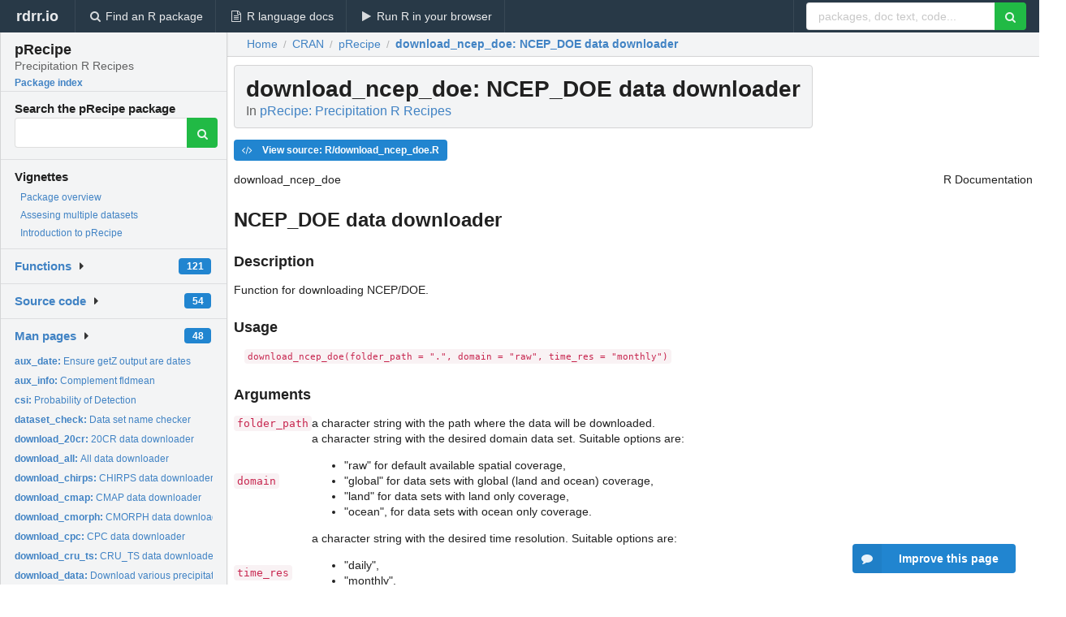

--- FILE ---
content_type: text/html; charset=utf-8
request_url: https://rdrr.io/cran/pRecipe/man/download_ncep_doe.html
body_size: 30212
content:


<!DOCTYPE html>
<html lang="en">
  <head>
    <meta charset="utf-8">
    
    <script async src="https://www.googletagmanager.com/gtag/js?id=G-LRSBGK4Q35"></script>
<script>
  window.dataLayer = window.dataLayer || [];
  function gtag(){dataLayer.push(arguments);}
  gtag('js', new Date());

  gtag('config', 'G-LRSBGK4Q35');
</script>

    <meta http-equiv="X-UA-Compatible" content="IE=edge">
    <meta name="viewport" content="width=device-width, initial-scale=1, minimum-scale=1">
    <meta property="og:title" content="download_ncep_doe: NCEP_DOE data downloader in pRecipe: Precipitation R Recipes" />
    

    <link rel="icon" href="/favicon.ico">

    <link rel="canonical" href="https://rdrr.io/cran/pRecipe/man/download_ncep_doe.html" />

    <link rel="search" type="application/opensearchdescription+xml" title="R Package Documentation" href="/opensearch.xml" />

    <!-- Hello from va2  -->

    <title>download_ncep_doe: NCEP_DOE data downloader in pRecipe: Precipitation R Recipes</title>

    <!-- HTML5 shim and Respond.js IE8 support of HTML5 elements and media queries -->
    <!--[if lt IE 9]>
      <script src="https://oss.maxcdn.com/html5shiv/3.7.2/html5shiv.min.js"></script>
      <script src="https://oss.maxcdn.com/respond/1.4.2/respond.min.js"></script>
    <![endif]-->

    
      
      
<link rel="stylesheet" href="/static/CACHE/css/dd7eaddf7db3.css" type="text/css" />

    

    
  

  <script type="application/ld+json">
{
  "@context": "http://schema.org",
  "@type": "Article",
  "mainEntityOfPage": {
    "@type": "WebPage",
    "@id": "https://rdrr.io/cran/pRecipe/man/download_ncep_doe.html"
  },
  "headline": "NCEP_DOE data downloader",
  "datePublished": "2025-04-02T18:40:02+00:00",
  "dateModified": "2025-04-04T02:13:38.887965+00:00",
  "author": {
    "@type": "Person",
    "name": "Mijael Rodrigo Vargas Godoy [aut, cre]     (\u003Chttps://orcid.org/0000\u002D0002\u002D1828\u002D9266\u003E),   Yannis Markonis [aut, ths] (\u003Chttps://orcid.org/0000\u002D0003\u002D0144\u002D8969\u003E)"
  },
  "description": ""
}
  </script>

  <style>
    .hll { background-color: #ffffcc }
.pyg-c { color: #408080; font-style: italic } /* Comment */
.pyg-err { border: 1px solid #FF0000 } /* Error */
.pyg-k { color: #008000; font-weight: bold } /* Keyword */
.pyg-o { color: #666666 } /* Operator */
.pyg-ch { color: #408080; font-style: italic } /* Comment.Hashbang */
.pyg-cm { color: #408080; font-style: italic } /* Comment.Multiline */
.pyg-cp { color: #BC7A00 } /* Comment.Preproc */
.pyg-cpf { color: #408080; font-style: italic } /* Comment.PreprocFile */
.pyg-c1 { color: #408080; font-style: italic } /* Comment.Single */
.pyg-cs { color: #408080; font-style: italic } /* Comment.Special */
.pyg-gd { color: #A00000 } /* Generic.Deleted */
.pyg-ge { font-style: italic } /* Generic.Emph */
.pyg-gr { color: #FF0000 } /* Generic.Error */
.pyg-gh { color: #000080; font-weight: bold } /* Generic.Heading */
.pyg-gi { color: #00A000 } /* Generic.Inserted */
.pyg-go { color: #888888 } /* Generic.Output */
.pyg-gp { color: #000080; font-weight: bold } /* Generic.Prompt */
.pyg-gs { font-weight: bold } /* Generic.Strong */
.pyg-gu { color: #800080; font-weight: bold } /* Generic.Subheading */
.pyg-gt { color: #0044DD } /* Generic.Traceback */
.pyg-kc { color: #008000; font-weight: bold } /* Keyword.Constant */
.pyg-kd { color: #008000; font-weight: bold } /* Keyword.Declaration */
.pyg-kn { color: #008000; font-weight: bold } /* Keyword.Namespace */
.pyg-kp { color: #008000 } /* Keyword.Pseudo */
.pyg-kr { color: #008000; font-weight: bold } /* Keyword.Reserved */
.pyg-kt { color: #B00040 } /* Keyword.Type */
.pyg-m { color: #666666 } /* Literal.Number */
.pyg-s { color: #BA2121 } /* Literal.String */
.pyg-na { color: #7D9029 } /* Name.Attribute */
.pyg-nb { color: #008000 } /* Name.Builtin */
.pyg-nc { color: #0000FF; font-weight: bold } /* Name.Class */
.pyg-no { color: #880000 } /* Name.Constant */
.pyg-nd { color: #AA22FF } /* Name.Decorator */
.pyg-ni { color: #999999; font-weight: bold } /* Name.Entity */
.pyg-ne { color: #D2413A; font-weight: bold } /* Name.Exception */
.pyg-nf { color: #0000FF } /* Name.Function */
.pyg-nl { color: #A0A000 } /* Name.Label */
.pyg-nn { color: #0000FF; font-weight: bold } /* Name.Namespace */
.pyg-nt { color: #008000; font-weight: bold } /* Name.Tag */
.pyg-nv { color: #19177C } /* Name.Variable */
.pyg-ow { color: #AA22FF; font-weight: bold } /* Operator.Word */
.pyg-w { color: #bbbbbb } /* Text.Whitespace */
.pyg-mb { color: #666666 } /* Literal.Number.Bin */
.pyg-mf { color: #666666 } /* Literal.Number.Float */
.pyg-mh { color: #666666 } /* Literal.Number.Hex */
.pyg-mi { color: #666666 } /* Literal.Number.Integer */
.pyg-mo { color: #666666 } /* Literal.Number.Oct */
.pyg-sa { color: #BA2121 } /* Literal.String.Affix */
.pyg-sb { color: #BA2121 } /* Literal.String.Backtick */
.pyg-sc { color: #BA2121 } /* Literal.String.Char */
.pyg-dl { color: #BA2121 } /* Literal.String.Delimiter */
.pyg-sd { color: #BA2121; font-style: italic } /* Literal.String.Doc */
.pyg-s2 { color: #BA2121 } /* Literal.String.Double */
.pyg-se { color: #BB6622; font-weight: bold } /* Literal.String.Escape */
.pyg-sh { color: #BA2121 } /* Literal.String.Heredoc */
.pyg-si { color: #BB6688; font-weight: bold } /* Literal.String.Interpol */
.pyg-sx { color: #008000 } /* Literal.String.Other */
.pyg-sr { color: #BB6688 } /* Literal.String.Regex */
.pyg-s1 { color: #BA2121 } /* Literal.String.Single */
.pyg-ss { color: #19177C } /* Literal.String.Symbol */
.pyg-bp { color: #008000 } /* Name.Builtin.Pseudo */
.pyg-fm { color: #0000FF } /* Name.Function.Magic */
.pyg-vc { color: #19177C } /* Name.Variable.Class */
.pyg-vg { color: #19177C } /* Name.Variable.Global */
.pyg-vi { color: #19177C } /* Name.Variable.Instance */
.pyg-vm { color: #19177C } /* Name.Variable.Magic */
.pyg-il { color: #666666 } /* Literal.Number.Integer.Long */
  </style>


    
  </head>

  <body>
    <div class="ui darkblue top fixed inverted menu" role="navigation" itemscope itemtype="http://www.schema.org/SiteNavigationElement" style="height: 40px; z-index: 1000;">
      <a class="ui header item " href="/">rdrr.io<!-- <small>R Package Documentation</small>--></a>
      <a class='ui item ' href="/find/" itemprop="url"><i class='search icon'></i><span itemprop="name">Find an R package</span></a>
      <a class='ui item ' href="/r/" itemprop="url"><i class='file text outline icon'></i> <span itemprop="name">R language docs</span></a>
      <a class='ui item ' href="/snippets/" itemprop="url"><i class='play icon'></i> <span itemprop="name">Run R in your browser</span></a>

      <div class='right menu'>
        <form class='item' method='GET' action='/search'>
          <div class='ui right action input'>
            <input type='text' placeholder='packages, doc text, code...' size='24' name='q'>
            <button type="submit" class="ui green icon button"><i class='search icon'></i></button>
          </div>
        </form>
      </div>
    </div>

    
  



<div style='width: 280px; top: 24px; position: absolute;' class='ui vertical menu only-desktop bg-grey'>
  <a class='header  item' href='/cran/pRecipe/' style='padding-bottom: 4px'>
    <h3 class='ui header' style='margin-bottom: 4px'>
      pRecipe
      <div class='sub header'>Precipitation R Recipes</div>
    </h3>
    <small style='padding: 0 0 16px 0px' class='fakelink'>Package index</small>
  </a>

  <form class='item' method='GET' action='/search'>
    <div class='sub header' style='margin-bottom: 4px'>Search the pRecipe package</div>
    <div class='ui action input' style='padding-right: 32px'>
      <input type='hidden' name='package' value='pRecipe'>
      <input type='hidden' name='repo' value='cran'>
      <input type='text' placeholder='' name='q'>
      <button type="submit" class="ui green icon button">
        <i class="search icon"></i>
      </button>
    </div>
  </form>

  
    <div class='header item' style='padding-bottom: 7px'>Vignettes</div>
    <small>
      <ul class='fakelist'>
        
          <li>
            <a href='/cran/pRecipe/man/pRecipe-package.html'>
              Package overview
              
            </a>
          </li>
        
          <li>
            <a href='/cran/pRecipe/f/vignettes/case_study.Rmd'>
              Assesing multiple datasets
              
            </a>
          </li>
        
          <li>
            <a href='/cran/pRecipe/f/vignettes/introduction.Rmd'>
              Introduction to pRecipe
              
            </a>
          </li>
        
      </ul>
    </small>
  

  <div class='ui floating dropdown item finder '>
  <b><a href='/cran/pRecipe/api/'>Functions</a></b> <div class='ui blue label'>121</div>
  <i class='caret right icon'></i>
  
  
  
</div>

  <div class='ui floating dropdown item finder '>
  <b><a href='/cran/pRecipe/f/'>Source code</a></b> <div class='ui blue label'>54</div>
  <i class='caret right icon'></i>
  
  
  
</div>

  <div class='ui floating dropdown item finder '>
  <b><a href='/cran/pRecipe/man/'>Man pages</a></b> <div class='ui blue label'>48</div>
  <i class='caret right icon'></i>
  
    <small>
      <ul style='list-style-type: none; margin: 12px auto 0; line-height: 2.0; padding-left: 0px; padding-bottom: 8px;'>
        
          <li style='white-space: nowrap; text-overflow: clip; overflow: hidden;'><a href='/cran/pRecipe/man/aux_date.html'><b>aux_date: </b>Ensure getZ output are dates</a></li>
        
          <li style='white-space: nowrap; text-overflow: clip; overflow: hidden;'><a href='/cran/pRecipe/man/aux_info.html'><b>aux_info: </b>Complement fldmean</a></li>
        
          <li style='white-space: nowrap; text-overflow: clip; overflow: hidden;'><a href='/cran/pRecipe/man/csi.html'><b>csi: </b>Probability of Detection</a></li>
        
          <li style='white-space: nowrap; text-overflow: clip; overflow: hidden;'><a href='/cran/pRecipe/man/dataset_check.html'><b>dataset_check: </b>Data set name checker</a></li>
        
          <li style='white-space: nowrap; text-overflow: clip; overflow: hidden;'><a href='/cran/pRecipe/man/download_20cr.html'><b>download_20cr: </b>20CR data downloader</a></li>
        
          <li style='white-space: nowrap; text-overflow: clip; overflow: hidden;'><a href='/cran/pRecipe/man/download_all.html'><b>download_all: </b>All data downloader</a></li>
        
          <li style='white-space: nowrap; text-overflow: clip; overflow: hidden;'><a href='/cran/pRecipe/man/download_chirps.html'><b>download_chirps: </b>CHIRPS data downloader</a></li>
        
          <li style='white-space: nowrap; text-overflow: clip; overflow: hidden;'><a href='/cran/pRecipe/man/download_cmap.html'><b>download_cmap: </b>CMAP data downloader</a></li>
        
          <li style='white-space: nowrap; text-overflow: clip; overflow: hidden;'><a href='/cran/pRecipe/man/download_cmorph.html'><b>download_cmorph: </b>CMORPH data downloader</a></li>
        
          <li style='white-space: nowrap; text-overflow: clip; overflow: hidden;'><a href='/cran/pRecipe/man/download_cpc.html'><b>download_cpc: </b>CPC data downloader</a></li>
        
          <li style='white-space: nowrap; text-overflow: clip; overflow: hidden;'><a href='/cran/pRecipe/man/download_cru_ts.html'><b>download_cru_ts: </b>CRU_TS data downloader</a></li>
        
          <li style='white-space: nowrap; text-overflow: clip; overflow: hidden;'><a href='/cran/pRecipe/man/download_data.html'><b>download_data: </b>Download various precipitation data products</a></li>
        
          <li style='white-space: nowrap; text-overflow: clip; overflow: hidden;'><a href='/cran/pRecipe/man/download_em_earth.html'><b>download_em_earth: </b>EM_EARTH data downloader</a></li>
        
          <li style='white-space: nowrap; text-overflow: clip; overflow: hidden;'><a href='/cran/pRecipe/man/download_era20c.html'><b>download_era20c: </b>ERA20C data downloader</a></li>
        
          <li style='white-space: nowrap; text-overflow: clip; overflow: hidden;'><a href='/cran/pRecipe/man/download_era5.html'><b>download_era5: </b>ERA5 data downloader</a></li>
        
          <li style='white-space: nowrap; text-overflow: clip; overflow: hidden;'><a href='/cran/pRecipe/man/download_era5_land.html'><b>download_era5_land: </b>ERA5 data downloader</a></li>
        
          <li style='white-space: nowrap; text-overflow: clip; overflow: hidden;'><a href='/cran/pRecipe/man/download_fldas.html'><b>download_fldas: </b>FLDAS data downloader</a></li>
        
          <li style='white-space: nowrap; text-overflow: clip; overflow: hidden;'><a href='/cran/pRecipe/man/download_ghcn.html'><b>download_ghcn: </b>GHCN data downloader</a></li>
        
          <li style='white-space: nowrap; text-overflow: clip; overflow: hidden;'><a href='/cran/pRecipe/man/download_gldas_clsm.html'><b>download_gldas_clsm: </b>GLDAS_CLSM data downloader</a></li>
        
          <li style='white-space: nowrap; text-overflow: clip; overflow: hidden;'><a href='/cran/pRecipe/man/download_gldas_noah.html'><b>download_gldas_noah: </b>GLDAS_NOAH data downloader</a></li>
        
          <li style='white-space: nowrap; text-overflow: clip; overflow: hidden;'><a href='/cran/pRecipe/man/download_gldas_vic.html'><b>download_gldas_vic: </b>GLDAS_VIC data downloader</a></li>
        
          <li style='white-space: nowrap; text-overflow: clip; overflow: hidden;'><a href='/cran/pRecipe/man/download_gpcc.html'><b>download_gpcc: </b>GPCC data downloader</a></li>
        
          <li style='white-space: nowrap; text-overflow: clip; overflow: hidden;'><a href='/cran/pRecipe/man/download_gpcp.html'><b>download_gpcp: </b>GPCP data downloader</a></li>
        
          <li style='white-space: nowrap; text-overflow: clip; overflow: hidden;'><a href='/cran/pRecipe/man/download_gpm_imerg.html'><b>download_gpm_imerg: </b>GPM_IMERG data downloader</a></li>
        
          <li style='white-space: nowrap; text-overflow: clip; overflow: hidden;'><a href='/cran/pRecipe/man/download_gsmap.html'><b>download_gsmap: </b>GPM_IMERG data downloader</a></li>
        
          <li style='white-space: nowrap; text-overflow: clip; overflow: hidden;'><a href='/cran/pRecipe/man/download_jra55.html'><b>download_jra55: </b>JRA-55 data downloader</a></li>
        
          <li style='white-space: nowrap; text-overflow: clip; overflow: hidden;'><a href='/cran/pRecipe/man/download_merra2.html'><b>download_merra2: </b>MERRA-2 data downloader</a></li>
        
          <li style='white-space: nowrap; text-overflow: clip; overflow: hidden;'><a href='/cran/pRecipe/man/download_mswep.html'><b>download_mswep: </b>MSWEP data downloader</a></li>
        
          <li style='white-space: nowrap; text-overflow: clip; overflow: hidden;'><a href='/cran/pRecipe/man/download_ncep_doe.html'><b>download_ncep_doe: </b>NCEP_DOE data downloader</a></li>
        
          <li style='white-space: nowrap; text-overflow: clip; overflow: hidden;'><a href='/cran/pRecipe/man/download_ncep_ncar.html'><b>download_ncep_ncar: </b>NCEP_NCAR data downloader</a></li>
        
          <li style='white-space: nowrap; text-overflow: clip; overflow: hidden;'><a href='/cran/pRecipe/man/download_persiann.html'><b>download_persiann: </b>PERSIANN data downloader</a></li>
        
          <li style='white-space: nowrap; text-overflow: clip; overflow: hidden;'><a href='/cran/pRecipe/man/download_precl.html'><b>download_precl: </b>PRECL data downloader</a></li>
        
          <li style='white-space: nowrap; text-overflow: clip; overflow: hidden;'><a href='/cran/pRecipe/man/download_terraclimate.html'><b>download_terraclimate: </b>TERRACLIMATE data downloader</a></li>
        
          <li style='white-space: nowrap; text-overflow: clip; overflow: hidden;'><a href='/cran/pRecipe/man/far.html'><b>far: </b>False Alarm Rate</a></li>
        
          <li style='white-space: nowrap; text-overflow: clip; overflow: hidden;'><a href='/cran/pRecipe/man/nse.html'><b>nse: </b>Nash–Sutcliffe Efficiency</a></li>
        
          <li style='white-space: nowrap; text-overflow: clip; overflow: hidden;'><a href='/cran/pRecipe/man/pipe.html'><b>pipe: </b>Pipe operator</a></li>
        
          <li style='white-space: nowrap; text-overflow: clip; overflow: hidden;'><a href='/cran/pRecipe/man/plot_box.html'><b>plot_box: </b>Boxplot ggplot</a></li>
        
          <li style='white-space: nowrap; text-overflow: clip; overflow: hidden;'><a href='/cran/pRecipe/man/plot_density.html'><b>plot_density: </b>Histogram ggplot</a></li>
        
          <li style='white-space: nowrap; text-overflow: clip; overflow: hidden;'><a href='/cran/pRecipe/man/plot_heatmap.html'><b>plot_heatmap: </b>Heatmap ggplot</a></li>
        
          <li style='white-space: nowrap; text-overflow: clip; overflow: hidden;'><a href='/cran/pRecipe/man/plot_line.html'><b>plot_line: </b>Line ggplot</a></li>
        
          <li style='white-space: nowrap; text-overflow: clip; overflow: hidden;'><a href='/cran/pRecipe/man/plot_map.html'><b>plot_map: </b>Map ggplot</a></li>
        
          <li style='white-space: nowrap; text-overflow: clip; overflow: hidden;'><a href='/cran/pRecipe/man/plot_summary.html'><b>plot_summary: </b>Summary ggplot</a></li>
        
          <li style='white-space: nowrap; text-overflow: clip; overflow: hidden;'><a href='/cran/pRecipe/man/plot_taylor.html'><b>plot_taylor: </b>Taylor diagram</a></li>
        
          <li style='white-space: nowrap; text-overflow: clip; overflow: hidden;'><a href='/cran/pRecipe/man/pod.html'><b>pod: </b>Probability Of Detection</a></li>
        
          <li style='white-space: nowrap; text-overflow: clip; overflow: hidden;'><a href='/cran/pRecipe/man/pRecipe-package.html'><b>pRecipe-package: </b>pRecipe: Precipitation R Recipes</a></li>
        
          <li style='white-space: nowrap; text-overflow: clip; overflow: hidden;'><a href='/cran/pRecipe/man/reexports.html'><b>reexports: </b>Objects exported from other packages</a></li>
        
          <li style='white-space: nowrap; text-overflow: clip; overflow: hidden;'><a href='/cran/pRecipe/man/sellonlatbox.html'><b>sellonlatbox: </b>Select Longitude Latitude Box</a></li>
        
          <li style='white-space: nowrap; text-overflow: clip; overflow: hidden;'><a href='/cran/pRecipe/man/selyear.html'><b>selyear: </b>Select Years</a></li>
        
        <li style='padding-top: 4px; padding-bottom: 0;'><a href='/cran/pRecipe/man/'><b>Browse all...</b></a></li>
      </ul>
    </small>
  
  
  
</div>


  

  
</div>



  <div class='desktop-pad' id='body-content'>
    <div class='ui fluid container bc-row' style='padding-left: 24px'>
      <div class='ui breadcrumb' itemscope itemtype="http://schema.org/BreadcrumbList">
        <a class='section' href="/">Home</a>

        <div class='divider'> / </div>

        <span itemprop="itemListElement" itemscope itemtype="http://schema.org/ListItem">
          <a class='section' itemscope itemtype="http://schema.org/Thing" itemprop="item" id="https://rdrr.io/all/cran/" href="/all/cran/">
            <span itemprop="name">CRAN</span>
          </a>
          <meta itemprop="position" content="1" />
        </span>

        <div class='divider'> / </div>

        <span itemprop="itemListElement" itemscope itemtype="http://schema.org/ListItem">
          <a class='section' itemscope itemtype="http://schema.org/Thing" itemprop="item" id="https://rdrr.io/cran/pRecipe/" href="/cran/pRecipe/">
            <span itemprop="name">pRecipe</span>
          </a>
          <meta itemprop="position" content="2" />
        </span>

        <div class='divider'> / </div>

        <span itemprop="itemListElement" itemscope itemtype="http://schema.org/ListItem" class="active section">
          <a class='active section' itemscope itemtype="http://schema.org/Thing" itemprop="item" id="https://rdrr.io/cran/pRecipe/man/download_ncep_doe.html" href="https://rdrr.io/cran/pRecipe/man/download_ncep_doe.html">
            <strong itemprop="name">download_ncep_doe</strong>: NCEP_DOE data downloader
          </a>
          <meta itemprop="position" content="3" />
        </span>
      </div>
    </div>

    <div id='man-container' class='ui container' style='padding: 0px 8px'>
      

      <h1 class='ui block header fit-content' id='manTitle'>
        <span id='manSlug'>download_ncep_doe</span>: NCEP_DOE data downloader
        <div class='sub header'>In <a href='/cran/pRecipe/'>pRecipe: Precipitation R Recipes</a>
      </h1>

      

      <p>
        
      </p>

      <p>
        
          <a class='ui blue label' href='/cran/pRecipe/src/R/download_ncep_doe.R'><i class='code icon'></i> View source: R/download_ncep_doe.R</a>
        
      </p>

      <div class="container">
<table style="width: 100%;"><tr><td>download_ncep_doe</td><td style="text-align: right;">R Documentation</td></tr></table>
<h2 id="download_ncep_doe">NCEP_DOE data downloader</h2>
<h3>Description</h3>
<p>Function for downloading NCEP/DOE.
</p>
<h3>Usage</h3>
<pre><code class="language-R">download_ncep_doe(folder_path = ".", domain = "raw", time_res = "monthly")
</code></pre>
<h3>Arguments</h3>
<table>
<tr><td><code id="download_ncep_doe_:_folder_path">folder_path</code></td>
<td>
<p>a character string with the path where the data will be downloaded.</p>
</td></tr>
<tr><td><code id="download_ncep_doe_:_domain">domain</code></td>
<td>
<p>a character string with the desired domain data set. Suitable options are:
</p>
<ul>
<li><p>"raw" for default available spatial coverage,
</p>
</li>
<li><p>"global" for data sets with global (land and ocean) coverage,
</p>
</li>
<li><p>"land" for data sets with land only coverage,
</p>
</li>
<li><p>"ocean", for data sets with ocean only coverage.
</p>
</li></ul>
</td></tr>
<tr><td><code id="download_ncep_doe_:_time_res">time_res</code></td>
<td>
<p>a character string with the desired time resolution. Suitable options are:
</p>
<ul>
<li><p>"daily",
</p>
</li>
<li><p>"monthly",
</p>
</li>
<li><p>"yearly".
</p>
</li></ul>
</td></tr>
</table>
<h3>Value</h3>
<p>No return value, called to download the data set.
</p>
</div>


      
        <ins class="adsbygoogle"
style="display:block; text-align:center;"
data-ad-format="fluid"
data-ad-layout="in-article"
data-ad-client="ca-pub-6535703173049909"
data-ad-slot="4555958155"></ins>
      

      

      <br />

      <div class='only-mobile' style='width: 320px; height: 100px; text-align: center;'><!-- rdrr-mobile-responsive -->
<ins class="adsbygoogle"
    style="display:block"
    data-ad-client="ca-pub-6535703173049909"
    data-ad-slot="4915028187"
    data-ad-format="auto"></ins></div>

      <small><a href="/cran/pRecipe/">pRecipe documentation</a> built on April 4, 2025, 2:13 a.m.</small>


      <br />
      <br />

      <div class='ui message'>
        <div class='ui stackable grid'>
          <div class='ten wide column'>
            <h2 class='ui header'>Related to <a href=''>download_ncep_doe</a> in <a href='/cran/pRecipe/'>pRecipe</a>...</h2>
          </div>
          <div class='six wide column'>
            <form class='ui form' method='GET' action='/search'>
              <div class='ui action input'>
                <input type='hidden' name='package' value='pRecipe'>
                <input type='hidden' name='repo' value='cran'>
                <input type='text' placeholder='download_ncep_doe' name='q' size='32'>
                <button type="submit" class="ui green button"><i class='search icon'></i></button>
              </div>
            </form>
          </div>
        </div>

        <div class='ui three column stackable grid'>
          <div class='column'>
            <div class='ui link list'>
              <!-- <a class='header item'>download_ncep_doe source code</a> -->
              <a class='fakelink item' href='/cran/pRecipe/'><b>pRecipe index</b></a>
              
            </div>
          </div>

          <div class='column'>
            <div class='ui link list'>
              
                <a class='fakelink item' href='/cran/pRecipe/man/pRecipe-package.html'>
                  Package overview
                  
                </a>
              
                <a class='fakelink item' href='/cran/pRecipe/f/vignettes/case_study.Rmd'>
                  Assesing multiple datasets
                  
                </a>
              
                <a class='fakelink item' href='/cran/pRecipe/f/vignettes/introduction.Rmd'>
                  Introduction to pRecipe
                  
                </a>
              
            </div>
          </div>

          

          
        </div>
      </div>
    </div>

    <div class="ui inverted darkblue vertical footer segment" style='margin-top: 16px; padding: 32px;'>
  <div class="ui center aligned container">
    <div class="ui stackable inverted divided three column centered grid">
      <div class="five wide column">
        <h4 class="ui inverted header">R Package Documentation</h4>
        <div class='ui inverted link list'>
          <a class='item' href='/' >rdrr.io home</a>
          <a class='item' href='/r/'>R language documentation</a>
          <a class='item' href='/snippets/'>Run R code online</a>
        </div>
      </div>
      <div class="five wide column">
        <h4 class="ui inverted header">Browse R Packages</h4>
        <div class='ui inverted link list'>
          <a class='item' href='/all/cran/'>CRAN packages</a>
          <a class='item' href='/all/bioc/'>Bioconductor packages</a>
          <a class='item' href='/all/rforge/'>R-Forge packages</a>
          <a class='item' href='/all/github/'>GitHub packages</a>
        </div>
      </div>
      <div class="five wide column">
        <h4 class="ui inverted header">We want your feedback!</h4>
        <small>Note that we can't provide technical support on individual packages. You should contact the package authors for that.</small>
        <div class='ui inverted link list'>
          <a class='item' href="https://twitter.com/intent/tweet?screen_name=rdrrHQ">
            <div class='ui large icon label twitter-button-colour'>
              <i class='whiteish twitter icon'></i> Tweet to @rdrrHQ
            </div>
          </a>

          <a class='item' href="https://github.com/rdrr-io/rdrr-issues/issues">
            <div class='ui large icon label github-button-colour'>
              <i class='whiteish github icon'></i> GitHub issue tracker
            </div>
          </a>

          <a class='item' href="mailto:ian@mutexlabs.com">
            <div class='ui teal large icon label'>
              <i class='whiteish mail outline icon'></i> ian@mutexlabs.com
            </div>
          </a>

          <a class='item' href="https://ianhowson.com">
            <div class='ui inverted large image label'>
              <img class='ui avatar image' src='/static/images/ianhowson32.png'> <span class='whiteish'>Personal blog</span>
            </div>
          </a>
        </div>
      </div>
    </div>
  </div>

  
  <br />
  <div class='only-mobile' style='min-height: 120px'>
    &nbsp;
  </div>
</div>
  </div>


    <!-- suggestions button -->
    <div style='position: fixed; bottom: 2%; right: 2%; z-index: 1000;'>
      <div class="ui raised segment surveyPopup" style='display:none'>
  <div class="ui large header">What can we improve?</div>

  <div class='content'>
    <div class="ui form">
      <div class="field">
        <button class='ui fluid button surveyReasonButton'>The page or its content looks wrong</button>
      </div>

      <div class="field">
        <button class='ui fluid button surveyReasonButton'>I can't find what I'm looking for</button>
      </div>

      <div class="field">
        <button class='ui fluid button surveyReasonButton'>I have a suggestion</button>
      </div>

      <div class="field">
        <button class='ui fluid button surveyReasonButton'>Other</button>
      </div>

      <div class="field">
        <label>Extra info (optional)</label>
        <textarea class='surveyText' rows='3' placeholder="Please enter more detail, if you like. Leave your email address if you'd like us to get in contact with you."></textarea>
      </div>

      <div class='ui error message surveyError' style='display: none'></div>

      <button class='ui large fluid green disabled button surveySubmitButton'>Submit</button>
    </div>
  </div>
</div>

      <button class='ui blue labeled icon button surveyButton only-desktop' style='display: none; float: right;'><i class="comment icon"></i> Improve this page</button>
      
    </div>

    
      <script async src="//pagead2.googlesyndication.com/pagead/js/adsbygoogle.js"></script>
    

    
  


    <div class="ui modal snippetsModal">
  <div class="header">
    Embedding an R snippet on your website
  </div>
  <div class="content">
    <div class="description">
      <p>Add the following code to your website.</p>

      <p>
        <textarea class='codearea snippetEmbedCode' rows='5' style="font-family: Consolas,Monaco,'Andale Mono',monospace;">REMOVE THIS</textarea>
        <button class='ui blue button copyButton' data-clipboard-target='.snippetEmbedCode'>Copy to clipboard</button>
      </p>

      <p>For more information on customizing the embed code, read <a href='/snippets/embedding/'>Embedding Snippets</a>.</p>
    </div>
  </div>
  <div class="actions">
    <div class="ui button">Close</div>
  </div>
</div>

    
    <script type="text/javascript" src="/static/CACHE/js/73d0b6f91493.js"></script>

    
    <script type="text/javascript" src="/static/CACHE/js/484b2a9a799d.js"></script>

    
    <script type="text/javascript" src="/static/CACHE/js/4f8010c72628.js"></script>

    
  <script>
    g_package_name = 'pRecipe';
  </script>


    
  
<link rel="stylesheet" href="/static/CACHE/css/dd7eaddf7db3.css" type="text/css" />



    <link rel="stylesheet" href="//fonts.googleapis.com/css?family=Open+Sans:400,400italic,600,600italic,800,800italic">
    <link rel="stylesheet" href="//fonts.googleapis.com/css?family=Oswald:400,300,700">
  </body>
</html>


--- FILE ---
content_type: text/html; charset=utf-8
request_url: https://www.google.com/recaptcha/api2/aframe
body_size: 268
content:
<!DOCTYPE HTML><html><head><meta http-equiv="content-type" content="text/html; charset=UTF-8"></head><body><script nonce="R56-qinWMMr09GqxdWDh2Q">/** Anti-fraud and anti-abuse applications only. See google.com/recaptcha */ try{var clients={'sodar':'https://pagead2.googlesyndication.com/pagead/sodar?'};window.addEventListener("message",function(a){try{if(a.source===window.parent){var b=JSON.parse(a.data);var c=clients[b['id']];if(c){var d=document.createElement('img');d.src=c+b['params']+'&rc='+(localStorage.getItem("rc::a")?sessionStorage.getItem("rc::b"):"");window.document.body.appendChild(d);sessionStorage.setItem("rc::e",parseInt(sessionStorage.getItem("rc::e")||0)+1);localStorage.setItem("rc::h",'1768982731530');}}}catch(b){}});window.parent.postMessage("_grecaptcha_ready", "*");}catch(b){}</script></body></html>